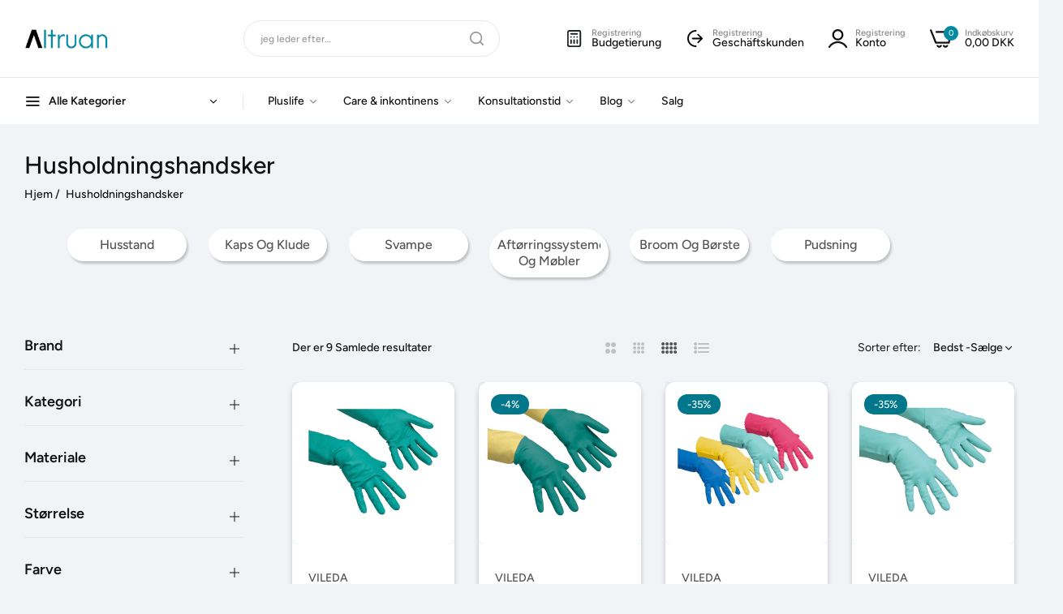

--- FILE ---
content_type: text/css
request_url: https://altruan.dk/cdn/shop/t/46/assets/blog-item.css?v=126353347691335481601730773728
body_size: -151
content:
.section-blog{--posts-title-color: #212529}.bls__blog-posts-title a{color:var(--posts-title-color)}#bls__blog-container .bls__blog-posts-item{margin-bottom:var(--bs-gutter-x)}.blos__blog-posts-info{padding-top:2.5rem}.post-content-center{text-align:center}.post-content-center .bls__blog-posts-bottom{justify-content:center}.bls__blog-posts-item .bls__blog-posts-tag{display:block;font-size:11px;font-weight:500;line-height:22px;margin-bottom:.25rem;text-transform:uppercase}.article-metas span,.bls__blog-posts-author,.bls__blog-posts-date{color:var(--grey-color)}@media (min-width: 768px){.blog-posts-item-list .blos__blog-posts-info{padding-top:0}}@media (min-width: 1024px){.blog-posts-item-list{--bs-gutter-x: 50px !important}}.bls__blog-articles-portfolio .bls__blog-posts-item,.hover-text_overlay .bls__blog-posts-item{position:relative}.bls__blog-articles-portfolio .bls__blog-posts-item .bls__blog-posts-category a,.bls__blog-articles-portfolio .bls__blog-posts-item h3,.hover-text_overlay .bls__blog-posts-item h3,.hover-text_overlay .article-metas span,.hover-text_overlay .bls__blog-posts-author,.hover-text_overlay .bls__blog-posts-date,.hover-text_overlay a{color:#fff}.bls__blog-articles-portfolio .bls__blog-posts-item:hover .blos__blog-posts-info,.hover-text_overlay .bls__blog-posts-item:hover .blos__blog-posts-info{opacity:1;visibility:visible;transform:translateZ(0);-webkit-transform:translate3d(0,0,0)}.bls__blog-articles-portfolio .hover-effect.radius~.blos__blog-posts-info{border-radius:0 0 var(--base-border-radius) var(--base-border-radius)}.bls__blog-articles-portfolio .blos__blog-posts-info,.hover-text_overlay .blos__blog-posts-info{--transition-popup: all .4s;opacity:0;visibility:hidden;position:absolute;bottom:0;left:0;right:0;padding:3rem 3rem 2.5rem;background:#00000026;-webkit-backdrop-filter:blur(5px);backdrop-filter:blur(5px);transition:var(--transition-popup);-webkit-transition:var(--transition-popup)}.hover-text_overlay .blos__blog-posts-info{padding:2rem}@media (max-width: 767px){.blog-previous-next{align-items:baseline}}.bls__blog-articles-portfolio .blos__blog-posts-info{margin:0 calc(var(--bs-gutter-x) / 2)}
/*# sourceMappingURL=/cdn/shop/t/46/assets/blog-item.css.map?v=126353347691335481601730773728 */


--- FILE ---
content_type: text/css
request_url: https://altruan.dk/cdn/shop/t/46/assets/custom-text.css?v=129596089211550421841730773729
body_size: -295
content:
.bls__section-custom-text .bls__section-image{margin-top:var(--image_mt);margin-bottom:var(--image_mb)}.bls__section-custom-text .bls__section-sub-heading{font-size:var(--sub-font-size);font-weight:var(--sub-font-weight, var(--heading-font-weight));color:var(--heading-color);text-transform:var(--sub-transform);margin-top:var(--sub-mt);margin-bottom:var(--sub-mb)}.bls__section-custom-text .bls__section-heading{font-size:clamp(2.5rem,7.5vw,var(--heading-font-size));font-weight:var(--cutsom-heading-font-weight, var(--bls__section-heading-weight));color:var(--heading-color);text-transform:var(--heading-transform);margin-top:var(--heading-mt);margin-bottom:var(--heading-mb);line-height:1.1}.bls__section-custom-text .bls__section-des{font-size:var(--desc-font-size);font-weight:var(--desc-font-weight, var(--base-font-weight));color:rgb(var(--base-color));text-transform:var(--desc-transform);margin-top:var(--desc-mt);margin-bottom:var(--desc-mb)}.bls__section-custom-text .bls__section-button{margin-top:var(--b-mt);margin-bottom:var(--b-mb)}@media (min-width: 768px){.bls__section-custom-text .bls__section-des{width:var(--content_width);margin-left:auto;margin-right:auto}}.bls__section-image{width:13.5rem;height:13.5rem;display:flex;align-items:center;justify-content:center;margin:auto;position:relative}.bls__section-image text{color:#111}svg.circle-text{fill:currentColor;transform-origin:center;height:100%;width:100%;text-transform:uppercase;font-size:.84rem;font-weight:600;letter-spacing:1px;position:absolute;top:0}@keyframes circTxt-rotating{0%{-webkit-transform:rotate(0deg);transform:rotate(0)}to{-webkit-transform:rotate(359deg);transform:rotate(359deg)}}.circle-text{-webkit-animation:8s linear 0s infinite normal none running circTxt-rotating;animation:8s linear 0s infinite normal none running circTxt-rotating}
/*# sourceMappingURL=/cdn/shop/t/46/assets/custom-text.css.map?v=129596089211550421841730773729 */


--- FILE ---
content_type: text/css
request_url: https://altruan.dk/cdn/shop/t/46/assets/faqs.css?v=120669057836030663581730773728
body_size: -164
content:
.bls__faqs-right>div:not(:last-child){margin-bottom:clamp(4rem,5vw,6rem)}.bls__page-faq-content{display:none}.bls__faqs-content h3{font-size:clamp(2.5rem,5vw,3rem)}.btn-faqs>a svg{vertical-align:-5px;margin-right:5px}.btn-faqs>a:hover svg path{stroke:var(--color-white);fill:none!important}.bls__page-faq-items .bls__page-faq-title{padding-right:5rem;position:relative;color:inherit;cursor:pointer}.bls__page-faq-items .bls__page-faq-title .open-children-toggle{right:-15px}.bls__page-faq-items.active .bls__page-faq-title{color:var(--heading-color);border:0}.bls__page-faq-items.active .open-children-toggle:before{opacity:0}@media only screen and (min-width: 992px){.bls__faqs-right{padding-left:8.6rem}.bls__faqs-right:before{content:"";position:absolute;left:3.6rem;top:0;bottom:0;border-left:1px solid var(--border-color-base)}}
/*# sourceMappingURL=/cdn/shop/t/46/assets/faqs.css.map?v=120669057836030663581730773728 */


--- FILE ---
content_type: text/javascript
request_url: https://altruan.dk/cdn/shop/t/46/assets/google-automatic-discount.js?v=178039964177030014011753259159
body_size: -187
content:
let params=new URLSearchParams(window.location.search);params.has("pv2")&&params.has("variant")&&(document.documentElement.style.display="none",(async()=>{try{let data=await(await fetch("https://shipping-app.altruan.de/google-discount",{method:"POST",headers:{"Content-Type":"application/json"},body:JSON.stringify({url:window.location.href})})).json();if(data?.success&&data?.shareable_url){if(data.variant_id&&data.google_price){let key=`variant_${data.variant_id}`,value=data.google_price,expires=new Date(Date.now()+1440*60*1e3).toUTCString();document.cookie=`${key}=${value}; expires=${expires}; path=/; SameSite=Lax`}let shareableUrl=new URL(data.shareable_url);shareableUrl.searchParams.has("variant")||shareableUrl.searchParams.set("variant",params.get("variant")),!shareableUrl.searchParams.has("quantity")&&data.quantity&&shareableUrl.searchParams.set("quantity",data.quantity),window.location.replace(shareableUrl.toString())}else params.delete("pv2"),window.location.search=params.toString()}catch{params.delete("pv2"),window.location.search=params.toString()}})());
//# sourceMappingURL=/cdn/shop/t/46/assets/google-automatic-discount.js.map?v=178039964177030014011753259159


--- FILE ---
content_type: text/javascript
request_url: https://altruan.dk/cdn/shop/t/46/assets/collection.js?v=78536550640576816341730773729
body_size: 1871
content:
"use strict";const options={collectionsLoadMore:".collections-load-more",blsLinkFilter:".bls__link-filter",openFilter:".filter-title .open-children-toggle",rangeSlider:".price-range .range-slider",rangeSliderMin:".range-slider-min",rangeSliderMax:".range-slider-max",gridMode:".grid-mode-show-type-products .grid-mode",viewMode:".view-mode",sidebarClose:".sidebar-close",collectionSidebar:"#CollectionSidebar",collectionFiltersForm:"#CollectionFiltersForm",btnFilter:".collection-filter .btn-filter",section:".section-collection-product",toolbarSorter:".toolbar-sorter .select-selected",facetFiltersSort:".facet-filters__sort li",overlay:".bls__overlay",filterSortMb:".toolbar-sorter-mb .facet-filters__label",dataSortMb:".toolbar-sorter-mb__option",closeSortMb:".close-select"};var BlsEventCollectionShopify=function(){return{init:function(){this.setupEventListeners(),this.eventLoadMore(),this.ionRangeSlider(),this.actionDesc()},actionDesc:function(){const viewMore=document.querySelector("[data-view-more]");viewMore&&viewMore.addEventListener("click",function(e){const target=e.currentTarget;target.closest(".heading-description").classList.contains("show-full-desc")?(target.closest(".heading-description").classList.remove("show-full-desc"),target.textContent=target.dataset.readMore):(target.closest(".heading-description").classList.add("show-full-desc"),target.textContent=target.dataset.readLess)})},setupEventListeners:function(){document.querySelectorAll(options.btnFilter).forEach(btn=>{btn.addEventListener("click",event=>{event.preventDefault();const target=event.currentTarget;document.querySelector(options.collectionSidebar).classList.contains("bls__opend-popup")?(target.classList.remove("actived"),document.querySelector(options.collectionSidebar).classList.remove("bls__opend-popup"),document.querySelector(options.overlay).classList.add("d-none-overlay"),document.documentElement.classList.remove("hside_opened"),target.closest(".collection-filter").classList.contains("dropdonw_sidebar")&&window.innerWidth>=1024&&slideAnime({target:target.closest("#productgridcontainer").querySelector("#CollectionSidebar"),animeType:"slideToggle"}),target.classList.remove("actived")):(target.classList.add("actived"),document.querySelector(options.collectionSidebar).classList.add("bls__opend-popup"),target.closest(".collection-filter").classList.contains("dropdonw_sidebar")?window.innerWidth<1024?(document.querySelector(options.overlay).classList.remove("d-none-overlay"),document.documentElement.classList.add("hside_opened")):slideAnime({target:target.closest("#productgridcontainer").querySelector("#CollectionSidebar"),animeType:"slideToggle"}):(document.querySelector(options.overlay).classList.remove("d-none-overlay"),document.documentElement.classList.add("hside_opened")))},!1)}),document.querySelectorAll(options.openFilter).forEach(btn=>{btn.addEventListener("click",event=>{event.preventDefault();const target=event.currentTarget;slideAnime({target:target.closest(".filter-item").querySelector(".filter-content"),animeType:"slideToggle"}),target.classList.contains("active")?target.classList.remove("active"):target.classList.add("active")},!1)}),document.querySelectorAll(options.sidebarClose).forEach(btn=>{btn.addEventListener("click",event=>{event.preventDefault(),document.querySelector(options.collectionSidebar).classList.remove("bls__opend-popup"),document.querySelector(options.btnFilter)&&document.querySelector(options.btnFilter).classList.remove("actived"),document.querySelector(options.overlay).classList.add("d-none-overlay"),document.documentElement.classList.remove("hside_opened")},!1)}),document.querySelectorAll(options.viewMode).forEach(view=>{view.addEventListener("click",event=>{event.preventDefault();const target=event.currentTarget,view_mode=target.getAttribute("data-view");if(target.classList.contains("actived"))return;var queryString=window.location.search;if(queryString=this.removeParam("view",queryString),view_mode=="list")var searchParams=queryString.replace("?","")+"&view=list";else var searchParams=queryString.replace("?","")+"&view=grid";const url=this.renderUrl(searchParams);this.renderSectionFilter(url,searchParams)},!1)}),document.querySelectorAll(options.gridMode).forEach(btn=>{btn.addEventListener("click",event=>{event.preventDefault();const target=event.currentTarget,view_mode=target.getAttribute("data-grid-mode");if(target.classList.contains("actived")||view_mode==1)return;for(var item of document.querySelectorAll(options.gridMode))item.classList.remove("actived");const container_switch=document.querySelector(".container-products-switch");target.classList.add("actived");const data_view_mode=container_switch.getAttribute("data-view-mode");container_switch.classList.remove("grid-columns-"+data_view_mode),container_switch.setAttribute("data-view-mode",view_mode),container_switch.classList.add("grid-columns-"+view_mode)},!1)}),document.querySelectorAll(options.blsLinkFilter).forEach(btn=>{btn.addEventListener("click",event=>{event.preventDefault();const target=event.currentTarget;target.querySelector(".bls_tooltip")?target.querySelector(".bls_tooltip").classList.toggle("current-filter"):target.closest("li").classList.toggle("current-filter");const url=target.getAttribute("href");this.renderSectionFilter(url)},!1)}),document.body.addEventListener("click",evt=>{const target=evt.target,btn_dropdonw_sidebar=document.querySelector(".collection-filter.dropdonw_sidebar .btn-filter");!target.closest(".select-custom")&&target!=document.querySelector(".toolbar-sorter .select-custom")&&document.querySelector(".toolbar-sorter .select-custom")&&document.querySelector(".toolbar-sorter .select-custom").classList.remove("actived"),!target.closest("#CollectionSidebar")&&target!=document.querySelector("#CollectionSidebar")&&btn_dropdonw_sidebar&&target!=btn_dropdonw_sidebar&&window.innerWidth>=1024&&(btn_dropdonw_sidebar.classList.remove("actived"),document.querySelector(options.collectionSidebar).classList.remove("bls__opend-popup"),document.querySelector(options.overlay).classList.add("d-none-overlay"),document.documentElement.classList.remove("hside_opened"),slideAnime({target:btn_dropdonw_sidebar.closest("#productgridcontainer").querySelector("#CollectionSidebar"),animeType:"slideUp"}))}),document.querySelectorAll(options.toolbarSorter).forEach(filterSort=>{filterSort.addEventListener("click",event=>{event.preventDefault();const target=event.currentTarget;target.closest(".select-custom").classList.contains("actived")?target.closest(".select-custom").classList.remove("actived"):target.closest(".select-custom").classList.add("actived")},!1)}),document.querySelector(options.filterSortMb)&&document.querySelector(options.filterSortMb).addEventListener("click",event=>{event.preventDefault();const target=event.currentTarget;target.closest(".toolbar-sorter-mb").classList.contains("open-selected")?target.closest(".toolbar-sorter-mb").classList.remove("open-selected"):target.closest(".toolbar-sorter-mb").classList.add("open-selected")},!1),document.querySelector(options.closeSortMb)&&document.querySelector(options.closeSortMb).addEventListener("click",event=>{event.preventDefault(),document.querySelector(".toolbar-sorter-mb").classList.remove("open-selected")}),document.querySelectorAll(options.facetFiltersSort).forEach(filterSort=>{filterSort.addEventListener("click",event=>{event.preventDefault();const value=event.currentTarget.getAttribute("value");var queryString=window.location.search;queryString=this.removeParam("sort_by",queryString);var searchParams=queryString.replace("?","")+"&sort_by="+value;const url=this.renderUrl(searchParams);this.renderSectionFilter(url,searchParams)},!1)})},ionRangeSlider:function(){const price_range=document.querySelector(".price-range"),maxRange=document.querySelector(options.rangeSliderMax),minRange=document.querySelector(options.rangeSliderMin),minPrice=document.querySelector(".min-price-range"),maxPrice=document.querySelector(".max-price-range");var minPriceRange=0,maxPriceRange=0;price_range&&(document.querySelector(options.rangeSliderMin).addEventListener("input",event=>{event.preventDefault();const target=event.currentTarget;Number(maxRange.value)-Number(target.value)>=1?(minPrice.value=Number(target.value),minPriceRange=Number(target.value)*100):(target.value=Number(maxRange.value)-1,minPriceRange=(Number(maxRange.value)-1)*100);const price_format=Shopify.formatMoney(minPriceRange,cartStrings.money_format);document.querySelector(".price-lable .min").innerHTML=price_format,target.closest(".price-range").style.setProperty("--range-from",minRange.value/Number(target.getAttribute("max"))*100+"%")},!1),document.querySelector(options.rangeSliderMax).addEventListener("input",event=>{event.preventDefault();const target=event.currentTarget;target.value-minRange.value>=1?(maxPrice.value=target.value,maxPriceRange=Number(target.value)*100):(target.value=Number(minRange.value)+1,maxPriceRange=(Number(minRange.value)+1)*100);const price_format=Shopify.formatMoney(maxPriceRange,cartStrings.money_format);document.querySelector(".price-lable .max").innerHTML=price_format,target.closest(".price-range").style.setProperty("--range-to",maxRange.value/Number(target.getAttribute("max"))*100+"%")},!1),document.querySelectorAll(options.rangeSlider).forEach(sliderRange=>{sliderRange.addEventListener("change",event=>{event.preventDefault();const target=event.currentTarget,formData=new FormData(document.querySelector(options.collectionFiltersForm)),params=new URLSearchParams(formData).toString(),nameMin=minPrice.getAttribute("name"),nameMax=maxPrice.getAttribute("name");var queryString=window.location.search;queryString=this.removeParam(nameMin,queryString),queryString=this.removeParam(nameMax,queryString);var searchParams=queryString.replace("?","")+"&"+params;const url=this.renderUrl(searchParams);this.renderSectionFilter(url,searchParams)},!1)}))},removeParam:function(key,sourceURL){var rtn=sourceURL.split("?")[0],param,params_arr=[],queryString=sourceURL.indexOf("?")!==-1?sourceURL.split("?")[1]:"";if(queryString!==""){params_arr=queryString.split("&");for(var i=params_arr.length-1;i>=0;i-=1)param=params_arr[i].split("=")[0],param===key&&params_arr.splice(i,1);params_arr.length&&(rtn=rtn+"?"+params_arr.join("&"))}return rtn},renderUrl:function(searchParams){const sectionId=document.querySelector(options.section).dataset.sectionId;return`${window.location.pathname}?section_id=${sectionId}&${searchParams}`},renderSectionFilter:function(url,searchParams){this.toggleLoading(document.body,!0),fetch(`${url}`).then(response=>{if(!response.ok){var error=new Error(response.status);throw error}return response.text()}).then(responseText=>{const newSection=new DOMParser().parseFromString(responseText,"text/html").querySelector(options.section);document.querySelector(options.section).replaceWith(newSection),document.querySelector(options.overlay).classList.add("d-none-overlay"),document.documentElement.classList.remove("hside_opened"),this.toggleLoading(document.body,!1)}).catch(error=>{throw error}).finally(()=>{BlsReloadSpr.init(),BlsEventCollectionShopify.init(),BlsColorSwatchesShopify.init(),BlsSubActionProduct.init(),setTimeout(function(){BlsLazyloadImg.init()},200)}),this.updateUrl(url,searchParams)},eventLoadMore:function(){document.querySelectorAll(options.collectionsLoadMore).forEach(loadMore=>{var _this=this;if(loadMore.classList.contains("infinit-scrolling")){var observer=new IntersectionObserver(function(entries){entries.forEach(entry=>{entries.forEach(entry2=>{entry2.intersectionRatio===1&&_this.loadMoreProducts(loadMore)})})},{threshold:1});observer.observe(loadMore)}else loadMore.addEventListener("click",event=>{event.preventDefault();const target=event.currentTarget;_this.loadMoreProducts(target)},!1)})},loadMoreProducts:function(target){const loadMore_url=target.getAttribute("href");this.toggleLoading(target,!0),fetch(`${loadMore_url}`).then(response=>{if(!response.ok){var error=new Error(response.status);throw error}return response.text()}).then(responseText=>{const productNodes=parser.parseFromString(responseText,"text/html");productNodes.querySelectorAll("#bls__product-grid .bls__grid__item").forEach(prodNode=>document.getElementById("bls__product-grid").appendChild(prodNode));const load_more=productNodes.querySelector(".collections-load-more");document.querySelector(".load-more-amount").innerHTML=productNodes.querySelector(".load-more-amount").textContent,document.querySelector(".load-more-percent").style.width=productNodes.querySelector(".load-more-percent").style.width,load_more?target.setAttribute("href",load_more.getAttribute("href")):target.remove(),this.toggleLoading(target,!1)}).catch(error=>{throw error}).finally(()=>{BlsColorSwatchesShopify.init(),BlsSubActionProduct.init(),BlsReloadSpr.init(),setTimeout(function(){BlsLazyloadImg.init()},200)})},toggleLoading:function(event,loading){event&&(loading?event.classList.add("start","loading"):(event.classList.add("finish"),setTimeout(function(){event.classList.remove("start","loading","finish")},500)))},updateUrl:function(url,searchParams=!1){if(searchParams){const urlUpdate=`${window.location.pathname}?${searchParams}`;window.history.pushState({url:urlUpdate},"",urlUpdate)}else window.history.pushState({url},"",url)}}}();BlsEventCollectionShopify.init();
//# sourceMappingURL=/cdn/shop/t/46/assets/collection.js.map?v=78536550640576816341730773729


--- FILE ---
content_type: application/x-javascript
request_url: https://app.sealsubscriptions.com/shopify/public/status/shop/d4cb5c.myshopify.com.js?1769213281
body_size: -372
content:
var sealsubscriptions_settings_updated='1769201262';

--- FILE ---
content_type: application/x-javascript
request_url: https://app.sealsubscriptions.com/shopify/public/status/shop/d4cb5c.myshopify.com.js?1769213272
body_size: -157
content:
var sealsubscriptions_settings_updated='1769201262';